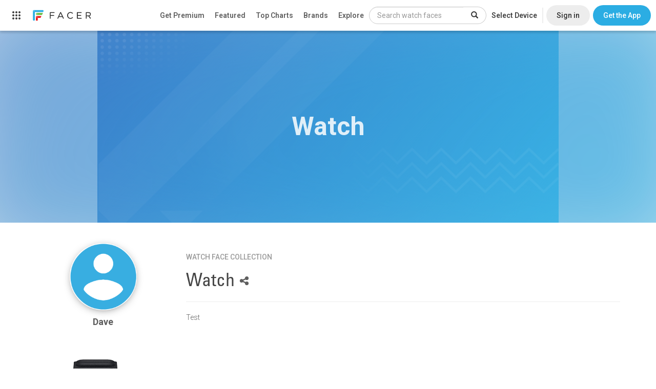

--- FILE ---
content_type: text/html; charset=utf-8
request_url: https://www.google.com/recaptcha/api2/anchor?ar=1&k=6LeY4IEfAAAAAJi2wS3bMhnS5GlPzFjQQlNeILhi&co=aHR0cHM6Ly93d3cuZmFjZXIuaW86NDQz&hl=en&v=TkacYOdEJbdB_JjX802TMer9&size=invisible&anchor-ms=20000&execute-ms=15000&cb=wbd721fuap4h
body_size: 45461
content:
<!DOCTYPE HTML><html dir="ltr" lang="en"><head><meta http-equiv="Content-Type" content="text/html; charset=UTF-8">
<meta http-equiv="X-UA-Compatible" content="IE=edge">
<title>reCAPTCHA</title>
<style type="text/css">
/* cyrillic-ext */
@font-face {
  font-family: 'Roboto';
  font-style: normal;
  font-weight: 400;
  src: url(//fonts.gstatic.com/s/roboto/v18/KFOmCnqEu92Fr1Mu72xKKTU1Kvnz.woff2) format('woff2');
  unicode-range: U+0460-052F, U+1C80-1C8A, U+20B4, U+2DE0-2DFF, U+A640-A69F, U+FE2E-FE2F;
}
/* cyrillic */
@font-face {
  font-family: 'Roboto';
  font-style: normal;
  font-weight: 400;
  src: url(//fonts.gstatic.com/s/roboto/v18/KFOmCnqEu92Fr1Mu5mxKKTU1Kvnz.woff2) format('woff2');
  unicode-range: U+0301, U+0400-045F, U+0490-0491, U+04B0-04B1, U+2116;
}
/* greek-ext */
@font-face {
  font-family: 'Roboto';
  font-style: normal;
  font-weight: 400;
  src: url(//fonts.gstatic.com/s/roboto/v18/KFOmCnqEu92Fr1Mu7mxKKTU1Kvnz.woff2) format('woff2');
  unicode-range: U+1F00-1FFF;
}
/* greek */
@font-face {
  font-family: 'Roboto';
  font-style: normal;
  font-weight: 400;
  src: url(//fonts.gstatic.com/s/roboto/v18/KFOmCnqEu92Fr1Mu4WxKKTU1Kvnz.woff2) format('woff2');
  unicode-range: U+0370-0377, U+037A-037F, U+0384-038A, U+038C, U+038E-03A1, U+03A3-03FF;
}
/* vietnamese */
@font-face {
  font-family: 'Roboto';
  font-style: normal;
  font-weight: 400;
  src: url(//fonts.gstatic.com/s/roboto/v18/KFOmCnqEu92Fr1Mu7WxKKTU1Kvnz.woff2) format('woff2');
  unicode-range: U+0102-0103, U+0110-0111, U+0128-0129, U+0168-0169, U+01A0-01A1, U+01AF-01B0, U+0300-0301, U+0303-0304, U+0308-0309, U+0323, U+0329, U+1EA0-1EF9, U+20AB;
}
/* latin-ext */
@font-face {
  font-family: 'Roboto';
  font-style: normal;
  font-weight: 400;
  src: url(//fonts.gstatic.com/s/roboto/v18/KFOmCnqEu92Fr1Mu7GxKKTU1Kvnz.woff2) format('woff2');
  unicode-range: U+0100-02BA, U+02BD-02C5, U+02C7-02CC, U+02CE-02D7, U+02DD-02FF, U+0304, U+0308, U+0329, U+1D00-1DBF, U+1E00-1E9F, U+1EF2-1EFF, U+2020, U+20A0-20AB, U+20AD-20C0, U+2113, U+2C60-2C7F, U+A720-A7FF;
}
/* latin */
@font-face {
  font-family: 'Roboto';
  font-style: normal;
  font-weight: 400;
  src: url(//fonts.gstatic.com/s/roboto/v18/KFOmCnqEu92Fr1Mu4mxKKTU1Kg.woff2) format('woff2');
  unicode-range: U+0000-00FF, U+0131, U+0152-0153, U+02BB-02BC, U+02C6, U+02DA, U+02DC, U+0304, U+0308, U+0329, U+2000-206F, U+20AC, U+2122, U+2191, U+2193, U+2212, U+2215, U+FEFF, U+FFFD;
}
/* cyrillic-ext */
@font-face {
  font-family: 'Roboto';
  font-style: normal;
  font-weight: 500;
  src: url(//fonts.gstatic.com/s/roboto/v18/KFOlCnqEu92Fr1MmEU9fCRc4AMP6lbBP.woff2) format('woff2');
  unicode-range: U+0460-052F, U+1C80-1C8A, U+20B4, U+2DE0-2DFF, U+A640-A69F, U+FE2E-FE2F;
}
/* cyrillic */
@font-face {
  font-family: 'Roboto';
  font-style: normal;
  font-weight: 500;
  src: url(//fonts.gstatic.com/s/roboto/v18/KFOlCnqEu92Fr1MmEU9fABc4AMP6lbBP.woff2) format('woff2');
  unicode-range: U+0301, U+0400-045F, U+0490-0491, U+04B0-04B1, U+2116;
}
/* greek-ext */
@font-face {
  font-family: 'Roboto';
  font-style: normal;
  font-weight: 500;
  src: url(//fonts.gstatic.com/s/roboto/v18/KFOlCnqEu92Fr1MmEU9fCBc4AMP6lbBP.woff2) format('woff2');
  unicode-range: U+1F00-1FFF;
}
/* greek */
@font-face {
  font-family: 'Roboto';
  font-style: normal;
  font-weight: 500;
  src: url(//fonts.gstatic.com/s/roboto/v18/KFOlCnqEu92Fr1MmEU9fBxc4AMP6lbBP.woff2) format('woff2');
  unicode-range: U+0370-0377, U+037A-037F, U+0384-038A, U+038C, U+038E-03A1, U+03A3-03FF;
}
/* vietnamese */
@font-face {
  font-family: 'Roboto';
  font-style: normal;
  font-weight: 500;
  src: url(//fonts.gstatic.com/s/roboto/v18/KFOlCnqEu92Fr1MmEU9fCxc4AMP6lbBP.woff2) format('woff2');
  unicode-range: U+0102-0103, U+0110-0111, U+0128-0129, U+0168-0169, U+01A0-01A1, U+01AF-01B0, U+0300-0301, U+0303-0304, U+0308-0309, U+0323, U+0329, U+1EA0-1EF9, U+20AB;
}
/* latin-ext */
@font-face {
  font-family: 'Roboto';
  font-style: normal;
  font-weight: 500;
  src: url(//fonts.gstatic.com/s/roboto/v18/KFOlCnqEu92Fr1MmEU9fChc4AMP6lbBP.woff2) format('woff2');
  unicode-range: U+0100-02BA, U+02BD-02C5, U+02C7-02CC, U+02CE-02D7, U+02DD-02FF, U+0304, U+0308, U+0329, U+1D00-1DBF, U+1E00-1E9F, U+1EF2-1EFF, U+2020, U+20A0-20AB, U+20AD-20C0, U+2113, U+2C60-2C7F, U+A720-A7FF;
}
/* latin */
@font-face {
  font-family: 'Roboto';
  font-style: normal;
  font-weight: 500;
  src: url(//fonts.gstatic.com/s/roboto/v18/KFOlCnqEu92Fr1MmEU9fBBc4AMP6lQ.woff2) format('woff2');
  unicode-range: U+0000-00FF, U+0131, U+0152-0153, U+02BB-02BC, U+02C6, U+02DA, U+02DC, U+0304, U+0308, U+0329, U+2000-206F, U+20AC, U+2122, U+2191, U+2193, U+2212, U+2215, U+FEFF, U+FFFD;
}
/* cyrillic-ext */
@font-face {
  font-family: 'Roboto';
  font-style: normal;
  font-weight: 900;
  src: url(//fonts.gstatic.com/s/roboto/v18/KFOlCnqEu92Fr1MmYUtfCRc4AMP6lbBP.woff2) format('woff2');
  unicode-range: U+0460-052F, U+1C80-1C8A, U+20B4, U+2DE0-2DFF, U+A640-A69F, U+FE2E-FE2F;
}
/* cyrillic */
@font-face {
  font-family: 'Roboto';
  font-style: normal;
  font-weight: 900;
  src: url(//fonts.gstatic.com/s/roboto/v18/KFOlCnqEu92Fr1MmYUtfABc4AMP6lbBP.woff2) format('woff2');
  unicode-range: U+0301, U+0400-045F, U+0490-0491, U+04B0-04B1, U+2116;
}
/* greek-ext */
@font-face {
  font-family: 'Roboto';
  font-style: normal;
  font-weight: 900;
  src: url(//fonts.gstatic.com/s/roboto/v18/KFOlCnqEu92Fr1MmYUtfCBc4AMP6lbBP.woff2) format('woff2');
  unicode-range: U+1F00-1FFF;
}
/* greek */
@font-face {
  font-family: 'Roboto';
  font-style: normal;
  font-weight: 900;
  src: url(//fonts.gstatic.com/s/roboto/v18/KFOlCnqEu92Fr1MmYUtfBxc4AMP6lbBP.woff2) format('woff2');
  unicode-range: U+0370-0377, U+037A-037F, U+0384-038A, U+038C, U+038E-03A1, U+03A3-03FF;
}
/* vietnamese */
@font-face {
  font-family: 'Roboto';
  font-style: normal;
  font-weight: 900;
  src: url(//fonts.gstatic.com/s/roboto/v18/KFOlCnqEu92Fr1MmYUtfCxc4AMP6lbBP.woff2) format('woff2');
  unicode-range: U+0102-0103, U+0110-0111, U+0128-0129, U+0168-0169, U+01A0-01A1, U+01AF-01B0, U+0300-0301, U+0303-0304, U+0308-0309, U+0323, U+0329, U+1EA0-1EF9, U+20AB;
}
/* latin-ext */
@font-face {
  font-family: 'Roboto';
  font-style: normal;
  font-weight: 900;
  src: url(//fonts.gstatic.com/s/roboto/v18/KFOlCnqEu92Fr1MmYUtfChc4AMP6lbBP.woff2) format('woff2');
  unicode-range: U+0100-02BA, U+02BD-02C5, U+02C7-02CC, U+02CE-02D7, U+02DD-02FF, U+0304, U+0308, U+0329, U+1D00-1DBF, U+1E00-1E9F, U+1EF2-1EFF, U+2020, U+20A0-20AB, U+20AD-20C0, U+2113, U+2C60-2C7F, U+A720-A7FF;
}
/* latin */
@font-face {
  font-family: 'Roboto';
  font-style: normal;
  font-weight: 900;
  src: url(//fonts.gstatic.com/s/roboto/v18/KFOlCnqEu92Fr1MmYUtfBBc4AMP6lQ.woff2) format('woff2');
  unicode-range: U+0000-00FF, U+0131, U+0152-0153, U+02BB-02BC, U+02C6, U+02DA, U+02DC, U+0304, U+0308, U+0329, U+2000-206F, U+20AC, U+2122, U+2191, U+2193, U+2212, U+2215, U+FEFF, U+FFFD;
}

</style>
<link rel="stylesheet" type="text/css" href="https://www.gstatic.com/recaptcha/releases/TkacYOdEJbdB_JjX802TMer9/styles__ltr.css">
<script nonce="aFj6lweAdn7eDUjWVVjQEA" type="text/javascript">window['__recaptcha_api'] = 'https://www.google.com/recaptcha/api2/';</script>
<script type="text/javascript" src="https://www.gstatic.com/recaptcha/releases/TkacYOdEJbdB_JjX802TMer9/recaptcha__en.js" nonce="aFj6lweAdn7eDUjWVVjQEA">
      
    </script></head>
<body><div id="rc-anchor-alert" class="rc-anchor-alert"></div>
<input type="hidden" id="recaptcha-token" value="[base64]">
<script type="text/javascript" nonce="aFj6lweAdn7eDUjWVVjQEA">
      recaptcha.anchor.Main.init("[\x22ainput\x22,[\x22bgdata\x22,\x22\x22,\[base64]/[base64]/[base64]/[base64]/[base64]/[base64]/[base64]/[base64]/[base64]/[base64]/[base64]/[base64]/[base64]/[base64]\\u003d\x22,\[base64]\x22,\x22MnDCnMKbw4Fqwq5pw4zCrsKGKlNbJsOYPcKpDXvDmhfDicK0wokEwpFrwrvCgVQqUGXCscKkwp3DksKgw6vClA4sFE46w5Unw5PCh11/LW3CsXfDn8O2w5rDngrCnsO2B2/CuMK9Sx7DmcOnw4cjUsOPw77Cu13DocOxDsKkZMOZwrvDtVfCncK3UMONw7zDsxlPw4BecsOEwpvDulQ/wpICwqbCnkrDozIUw47CsUPDgQ4GEMKwNCvCjWt3NsKtD3syBsKeGMK6WBfCgTvDs8ODSXlIw6lUwo4JB8Kyw5jCgMKdRlzCpMOLw6Q6w4s1wo50SwrCpcOKwooHwrfDlx/CuTPCh8OhI8KociN8UTl5w7TDsykLw53DvMK3wr7DtzRBA1fCs8OeP8KWwrZwW3oJdsKqKsODPjd/XE3DvcOnZXhEwpJIwos0BcKDw7LDjsO/GcO+w4QSRsOgwojCvWrDlCp/[base64]/Zk43G23DjsKSMcKSwr7ChEzDncKEwq7Cl8KnwrjDsis6LgbCqBbCskgGGgRkwqwzWMKgPUlaw6HCtgnDpHfCv8KnCMKIwrwgUcO/wqfCoGjDnxAew7jCmsK/Zn0owpLCskthQ8K0BnzDq8OnM8OCwpUZwoc7wr4Hw47DiAbCncK1w5c2w47CgcKLw4lKdQTCojjCrcONw7VVw7nCmWfChcOVwqrCgTxVV8KCwpR3w5c+w65ka13DpXt6cyXCusOpwp/CuGlOwrYcw5oMwrvCoMO3TMKHInPDucOOw6zDn8O9JcKeZyHDoTZIa8KDM3p6w5PDiFzDlcOJwo5uADYYw4Q1w6zCisOQwrXDicKxw7gPIMOAw4F1wonDtMO+K8KcwrEPe1TCnxzCjMO3wrzDrxcNwqxnX8OKwqXDhMKUS8Ocw4JVw5/CsFEQCzIBPHYrMlTCuMOIwrx4fnbDscOHCh7ClGJiwrHDiMKKwrrDlcK8ZTZiKgNeL18zUEjDrsOXGhQJwrHDjxXDusOCLWBZw6kJwotTwqTCr8KQw5d7cUReJMOJeSUIw6kbc8KlIAfCuMOaw6FUwrbDm8OAMsKRwp/[base64]/[base64]/T2ISZz9rUiPCgFkheU0Hw50YVAAwQMKJw7cBwqDChsOOw77DisOQHi4Ew5XCmsOlSx8Ow4/DnV4yZ8KPAGFFRS/[base64]/CtMOTFT/Dg8ONwpHDpsO4wovDkh7DqMK6w4rCrX0oIWY0SSBTAMKFK2k1TzxTASLCmTnDr2p6w63DgScHEsOXw7YkwpPDtzDDkgnDisKDwrlJOmUWZsOuVQbCisObKhPDvcOww7V2wpwBNsOPwoVIccO/[base64]/DlRDCjsKqw6rDom/CuRjCnsOMQ8OhXsKtwqwgwqQsAcKow4pTQ8KLwrAow7PDmT7DvDhWbxrDrCk5H8KZwq/DmsO/VVjCrVh1wpUMw5NzwrjCuhQEfCLDpcKJwq4gwrrDmcKFwoViUXo6wpPDpMOXwpbCrMKCw7kzG8K6w4/DscO2bsO4KsOBK0FQI8Onw4TCpS87wpPDgnYywpREw6LCqRNMccODJsK7QMO0d8OUw5wdJMOdBDTCq8OvNMK7w5wMaU/DtMK+w6HDrgnDv2sGWm9rB10Fwr3Dil7DvzvDpMOdCDfDnhfDlTrCtUzCqsOXwppJw6cFaUklwq/[base64]/DtsKQVyYYaMORemY8RxvDvmMrFC/CiFwfDcOrw5xNBSMfaTHDssKQF3VgwobDiRDDnsK6w5w8EXXDocOpOyPDqzZFX8OBFzEvw4nDhzTDhsKUw5IJw4ILPcK6eyXCv8Ovwo1XAHXDu8KkUA7DlMKqUMOQwqrCoEl9wq3Cs0VCw7cvHMO0P2zCs0rDpz/CtMKUOMO4w7cnWcOra8OcRMO2BsKbXHDCryJDcMKDZMKAegsmw4jDg8O2wporKcOmUFjDlMO6w6nCihg7L8Otwowaw5MHw4LCtDguPsKxwr1mM8Okwq81dEBTw5PDt8KvPcKuwqfDk8KxDMKIECDDlsODwpRQwr/[base64]/[base64]/w67DoB10woY8wpfDlQbCqnrCjGzDhcKiwotzOcKFHMOgw7lowr3CvEzDlsOKwobDrMO+J8OGR8OMP20SwpLCt2bCog3DlAFbw6kIwrvCicOtw5IBNMOTA8KIw7/DgsKKJcKfwpTCrwbCrUPCjhfCvWJLw7hMf8KFw5NkUFQkwpjCtllvbQfDgSrCqsOgbl5Qw5DCrDjDqnU2w5QHwpbCk8Oaw6V9ccK/[base64]/[base64]/CtDzDoD3Ds8K0wr7DmD1TwrwQw5JswpbDsMOKWilvRiPDicKsNg/[base64]/[base64]/[base64]/Dn0zDjX3CiMKIecOywpLDlMOhw6bDmMK7XghdwrQLwoLDj3UkwonDoMKNw50Iw65LwpPCosK+eDjCrmTDssOFw4UCwrcUe8KjwofCiWnDlcO6w6HDk8OYUgPDv8O6w6PDliXChsK/UGbCrG8Fw4HCjsORwoN9MsOrw6jCkURpw7Nnw5/[base64]/CpsOswqM9ZMO7wq4kw4IWw7rDvsO0FitpH1/ClMO1w4zCj0DDicOTT8K3EcOHURrDssOrQsOYXsKrRRjDlzoPdULCgMOiL8KFw4/Ch8KgIsOmw60Iw6A2w6PDiyRRRQHDgU3CmTtHPMOkbcOJf8O6M8KsAMO7wrUCw6rDvgTCt8OWZMOlwr3Cl3PCo8Osw7AFe0Qkwpcsw4TCuwvCsh3DtjoxbMOrMcKLw6l8DcKJw4ZPc3nDgGtWwpfDrxTDkWZaSSjDmsOFOsOsP8Obw7Eaw4IlSMOaLW50w5HDv8Oww4/CoMKcO0QPLMOJTsKaw4HDq8OuNsOwYMKOw5IbC8KqTsKOVcKTZMKTHcOiwp7CoChnwr54aMK3Vm0eF8OBwprDkybClyknw5TCrWPCkMKTw7rDiWvCnMOZwp7DosKYYcOfUQLDscOPC8KRUQYPdEptfCvCjmQTwqXChl/DmkXCpsKzIcOneWsCCWrCisOQw7ggGXjCvcODwqrDpMKLw6g+PsKXwpVXCcKOCMODfsOaw4/[base64]/[base64]/CqMKhDETDsDc8ZsOwecOEwrkTEljDohEXw7LCh2sHwq/CikhESMO7RsK/BkfDqsKrwr7CthvDsUsFPcO+w6bDmcKpLTXCu8KQJcOGw4MgfH/DsHYsw4XDknIWwpJQwqpdwpLCisK4wr/DrjM9wo7DhQAlBMORDBcnecOVX0UhwqM7w7Y0ARLDi0XCocKww5hZw5nCgsOXw4Z6w65twrZ2wprCscOaRMK7AR9mLCfCm8KlwpoHwoDDlMKNwoYocCAWRkMrwp4RWcOZw7J1Y8K/ag5KwpzDq8O/w4PDgXZdwowewoHCrCrDsRVdBsKcw57DjsK6wrpACiDDv3XDrsK1wpYxwr1gw7IywpwSw4hwfiDCqG5TUghVAMKESSbDmsOtBhbCp2E/ZVF0wpxbwpHCpBZawpdOBWDCvjt0wrbDpm9twrbDj0fDj3cOMMOpwr3DpUEJw6fCqWkawopOO8KaFsKsV8K6WcKZC8Kpf2NEw75yw4TDhgc7EAgdwrrCrsKoFypRwp3Dq2wPwp1vw5XDlA/ChSPCtiTDo8OoRsKLw6F5wpAww5sYL8OYwoDClnMuR8Ozfj3DjWDCnMKjcELDp2IaFlk2cMOUJhkUwqUSwpLDkHpDw4nDt8K9w7zCpCpgLcKcw47Cj8OgwqxYwqFYOGExTjvCiQLDsyPCtSHCq8KwM8O/wojDuyrDpXITw6NoXsKoJA/DqcOdwqHDi8K/[base64]/Dl8OXZl/DrCRsw57DtjNdOsOtDg4RfFjCnRTCijg6w6dvMktPwrpYYsO0fAhMw6PDuwrDmMK/[base64]/DpyoiBSlQYsKfFsK1w4QNJxvDvcK9w4DCqcKAHHLDojTChcOIOMOLICDCusKnwocmw4whwrfDuFAMwpHCvQLCvcKiwoRHNjt1w5MAwqHDrcOlXCLChBnDqcKoMMKeDElIwqbCoyfCux9cXsOEw78NQsOiIQ87w5gcI8O9eMK/JsKEUGQDwqQGwqXDsMK8wpTDhsOmwrJow5nDsMKOacOAacODM3XDoW/DjmHDiW4jw5HCksO1w48kw6vCvcKiNsKTw7Vgw4nDjcK6w6PDg8OZwr/DilfDiizDondeCsKlAsOGRFVRwpRiwolgwqfDr8OBBX/Dg0RuCMKqGS7DkxIsOMOZw4PCosK9woXCtMO/[base64]/[base64]/woQPw4dME8K4esOqw7TCscOjKMOuwpHCjmssIcOaKU3CoEE+w5rDmRnDsUViVcOQw70ow6rCrG9wMTfDpMKDw6U+IsK3w5TDvsO/VsOKw74seg/Cv2rDpQZKw6jCqEJWfcKcHEXDkgBYwqV4esKiYcK0HMKnY24TwpsNwot/w4slwoRow5zDqDwmbEU0G8Krw5c5NMKjw4PCgsObTsKFw4bCviNPLcOsM8KLfyXDkj1yw5tTw4TCsGVQRC9nw6TCglQywptOG8O5B8OqRSUPKTVkwr/CvG14wrfCokbCtHDDsMKJdHLCqH1zMcOqw5Nbw74MHsO/O1EeY8KoSMKgwrsKwoo+OQ8UXcOQw43CtsOFe8K0AzfCmsKdIMKvwpPDr8Ouw5cXw5nCmMOewqpVBDM+wrXDvsOYTWjDs8OPesOtwpkAW8OxXWF8TRPDi8Kae8KOwoXCnsO0JFvCkiLDiVnClyNub8OGD8OdwrTDrcOswrNqwpJMekRTMMOjwoNASsO5bx3DmMK2Sn/CiwQBaztFCVnDo8K9wpIZIx7Cu8K0YXzDrAnCssKew71AdMKNwr/CnsKDXcOlG0bDkMKJwp0LwojDjcKTw5PDsEfCnUwvw7sgwqgGw6HDlcKywpbDucOIaMKkasOyw7t+w6DDsMKmw5kOw6zCuBZ9FsKGGcOiQ03CkcKWAmXCssOAw5ItwpZbw7YqAcOnecKNw4U6w7fCjn/[base64]/[base64]/bSbCrsOxXSw8wpzCsMOiw5lXwqADw4/CrMO3SVM/[base64]/ej/CqDJKwrDCiS7CkCJTw7FpFsOnw4TDpBnCkcK4w6EgwonChxJhwrVPZ8OZf8K0SMKffWDDoABQKwg8E8O2DCgow5fCgEXDhsKdw7rCqcK/eCYrw5tqw4p1QWYsw4PDgR7CrMKELn7DrirCkWfChcKbEXkrCFA/wpXCm8O4JMKgwrfCqMKuF8KdVcKdTTHCscOtGgbCjsKRZ1p2w6svEws2w6gGwpUUIMOZwq88w7DCosOsw4UzK3fCiXswJ2DCpwbDosKVw6PCh8OKGMOPwq/DkVVMw5J+YMKDw5B7Zn/[base64]/w40jwpvDrSsOYMKRwq9KWsKJHEnCnTHDskwresKbHkHCmxY3K8K2KsKFw77Cqx3DhmYGwqY5w4p6w4VRw7LDusODw5rDncK8QhnDuCA1bXVQEz8YwpBFw5sOwpZWw50gBQXCoAXCn8Kpw5lHw61hw6nCvEQcw5HCsCLDgsOJw5/Cv07DrxzCq8ODKA9sBcOyw7lPwp3CgMOnwrsTwrpVw4ghY8OCwrXDscKVIXvCl8OawrA0w4rDpG4Iw6nDisKxI0EeehLCqA5wbsOddnnDv8KOwqnCpy/ChMKJw53ClsKrwpQNb8KNS8KuAcOdwqzDl0Now4VHwqXCsmELE8KeSsKafSvCnFwXJcKrwp3DhsOyMwwlJknDtUfDvX7DmFwSDcOQfsO6cW/CoFfDnQHDqCLDpcOmTcKBwonCrcKmwrspHzzDl8O/MsOewqfChsKbFsKKSi5pRk/DjMOyFsKsOVc3w5Enw7DDpSxqw4XDlcKAwoo/w4AdW38oGwlywoFhwrvChFcVc8KRw5rCon0JAwnDnAsMCMKkdcKKVCPDvcKFwpgocMOWKz96wrJgw6/[base64]/DsMKBwq9cTsOJDsKDKAnCvcOlIMKCwqIaF0kIUcKvw6MbwrdkIsOBN8K+w5nDgBPCj8KMUMOdLC/[base64]/CMK3DzHDkcOpBcKJaSEnWTQWIMOEUjfDg8Ocw458TG4+w4PColIZw6HDicOcTzokYB1PwpJVwqTCkcOfw6fCoQLCscOoVMO+w5HCuyjDnVfDpFwed8OPaHHDt8KsasKYwo5NwrvDmCHCmcKHw4A7w755wrHColN7T8KPOUokwpNIw5FDwr/[base64]/Dt8KrwqYFOUYMw7YvfXbCo8OUwp/Ci2vDlsK9XsO2CMOGw5QYXcKXT3wZMEsKVz/DlAHDnMKyd8KRw6XCrcK/Tg/[base64]/CjcOtZU4lw5LCvcOdw5UzwrcUw5XDlC5hwp7DgnNpw7jCm8OlFsKAwowFRMK8w7N8w6Izw5XDssOTw4hgAMOcw7jCgsKLw552wrDCicO/[base64]/FFTCrsKEwp3DqBzDscOpwrVww4VEcMOnbcKSw6jDksKrbEXCssOgw4zCicOuLSfCq1/CoytYwrYkwq/CiMOOUEvDkxDClsOILCfCpMOrwpMdDMK8w5Mtw6MIABgDDcKTDD/Ch8Ohwr9bw5fCoMKOw5QjKj3Dt0XClRd2w7UZwq9ANQojw6ZRYRXDvgwTwrnDkcKSSzYIwo94wpcRwpvDtUPCuzjCkMKZw47DlsK/dTlEbsKqwqTDhDHDoiAzD8OpN8O3w78LAMOewrnCn8KWwrnDqsKyDzVYTzfDvUDCvsO0wqbClwFSw6DDlMOGUF7CqMKuccOsEcOSwqPDkw/CthpicH7DtmgHwpnCgyxgJMK9F8K6Yl3Dj0TDlG4UV8OgBcOiwpbDg3Ujw4fCk8Klw6dxBlnDhnhMIDzDl0spwozDvUvCqE/CmhJ+wpgAwq/[base64]/awcbw7jCshLDoxlmwot+HHdJU2vDumnChcK/[base64]/CnAwWw4rDlkzClsKcw4xTbQZ/w73DsmtSw75UfsO+wqDCsGllwoTDj8OdI8O1JSDCtHfComVuw5tqw5VjVsO5WllnwpHCpsOQwoXDtsOtwoTDhMOJE8KHTsK7wpXClMK1woDDt8K6CMOVwpwVwoVuX8OXw7rDs8O5w4bDs8Oew7jCmCFWwr/Cl1NMDhbCii7Cnz0XwrjCpcOqW8OdwpnDuMKLw4g5f1PCkTPDrsK1wovCgR8KwqIzaMOyw6fCkMKBw63CqMKHCcOzCMOnw57DocOMw63Cix/CjWotw4zCvyHCulQBw7vCgxJ2wrjDrmtOwoTCgU7Dp2DDj8K9DsKrC8OgbcKvw5hqwr/Dmw3Dq8Kuw6kJw54PLQkTw6oFHm5rw6MAwpNww54Yw7DCucO3RcO2wpXDmMKtDMO7FXcpGMKmb0nDsUjDsynCo8KQAsOvT8OfwpYMw7LCtU/CpMKuw6HDncO6V0duwqomw7vDvsKiwqICP2wrdcKlbRLCscKhZkjDvsO9EcKddlLDkzoEQsKXwqvCty7Dv8OoQmYbwqY9wogewqMrO103woVcw5/CjkFnA8OoYsKdw5hnVUtkJBfDhEACwprDnj7CncKHZRrDt8OYN8K/w7fDm8OgWMKNDMOMHUzClcOsK3B9w6UmGMKqJcOqw4DDuiYVKXTDrhJhw61vwp1DRlM2P8K4UsKZw5RCw7pzw48BfsOUw6tzw4B8YMKKCMKcwpwmw5PCp8OOFApNRW/CnMOTwoTDtcOpw47DusK6wrV+A1rDlMO7OsOrw4/CsmthI8K/w4MRPDjCr8OewrHCmz/DgcKKbg7Diy3DtHFDRcKXAArDusKHw6gRwoXDnRwMB3IhQMOsw4ALDMK/wqwudAPDp8KIUFHClsOMw4hGwojDl8K7w7QPOnMnwrTCpXFUw5hYdAU/[base64]/[base64]/djTDksKlwoZ8w6BHwofCvzR0IH/[base64]/Dlkxkw6rCqMK/eMO+DsORfFAsFsKPTyJ0DgzCpmlvw4h6OwtcW8OJw5/[base64]/[base64]/DgsKJworCswVsBsKfwpnDtsOww4wmO8Kqw6fCscKDwr4jEsOzFA/[base64]/Ci1hFFcKaVCNXwocgwrXDrMO5FcKgwrTCgcKBw7xZw61KJsKvCGLDsMOZTMO5w5rDshnCoMOTwoYRH8OaFTLDl8OPI1t+DMOJwrrChwTDoMOrG1spwrjDqnXCrsOdwqPDosOXSQnDh8K1wrHConTDpUMCw6XDlMKiwqQ/w5VOwrzCuMKGwoXDvUTDuMKiwofDk3RKwoVkw5hvw5bCqcKyZsKBwowIGMOpDMK/TgrDn8KiwrI+w5HCsxHCvmoUeBrCvRsrwrjCkzFgMHTCrwTCk8KQY8K3wqlJewTDocKBDEQfwrDCicOEw5LCmsKQXsOiw4ZxaEvCscOwaXMgwqvDnk7CjcKYw7HDon/ClUrCvcKuR2tRaMK1w7QwFhTDpMKkwqsCBUfCrMK/QsK2KDgeKMOgfGExMMKZS8KZZHUmSsONw6TDtsKBScK+YzZYw6PDuzZWw4PClQ7CgMKVw4IlUkbCoMKVUcKJOcOEdcKZMytWw7Nsw4vCsD/[base64]/aDbDk8OAfUMYw4J/VMO4L8OqdjYdw64/H8OXw4nClsKUKR/Ci8OiPEM9w5MIWiNCfsKOwq3CtGxWKsOYw7bCusOBwqPDvwjCisO8woHDi8OIXcOrwprDvsOPasK4wqzDo8Ofw4MGYcONw6wVwpTCgjNuwoguw71CwqYPTiXCiR1kwqwWTMOaNcOaIsKYwrV/McKkA8Kbw6rCoMKaQ8OHw6rDqhs/Y3rCsCzDiEHClsK3wrR8woIFw4QLEsKxwq5sw5hoElTDlcOTwpLCvsO8wrfDr8OFwo3DqVvCncKnw6UPw6sow5LDuE3CoRHCrjoSRcOXw5Z1w4DDvwvDv0LCnTMhEX3CjV/DqWQhw6soYwTCnsOzw7nDkcOvwptoX8OQdMK7MsKCcMK8wpIhw50KD8Ozw65awp3DvFIaJsOfcsOsAsOvJkzCtcK+GQzCrMKPwqrCmVTCuF1qRcOIwrrDgzpYUFp1wp7CmcO5wqwfw4kywp3CnyQ2w7/[base64]/DjV9dwrrCslXDnh7Cm8Kyw6YZLcORNsKXw7LDnMKSb0Q4w57Dl8OQFxEwWMOTdzXDgAcVwqDCo3MBPMOLwr0PCmvDuCdiw5PDisObwrcewr5MwqXDgMO+wrxBJEvCqxRYwrtCw6XCgMOpW8Kmw6DCgsKWCiNww54tQMKhHRzDompsd2XCtMKmCUjDv8K5w5/DlTBcwo/CjMOAwqIQw4TCmsOVwoXCm8KCNcKRJktbTMK2wqULGHHCvsOkwozCvkfDusOkw7jCqsKKQH9TaxjDuzvCg8KaJAfDiSLDqwnDtsOBw5h3wqpRw5/Cs8KawpbChsKjVkTDmMKLw5d/KBEqwqIqGMOTD8KnHsKCwqR0wrnDtsODw5xvCMKUwrfDj34nwrfCksKPacKkwrVofsONY8KBGMOzbsOTw6PDi1PDpsO+LsKycSDCng/DsEctwrxYw47DhnzCv3jCtsKQVsORNRTDosObHsKUU8OwNgPChsKuwpjDl3FuKcO/[base64]/wojDnApQScKwX3s/ZMO+IQ5sXg3DmsOqwrQebkXDgk3ChljCnsOVBsOrw4k9J8ODw7jCpTzCqkDCmn7Dp8OWLxgcwrtqw53DpGTDkmYDw5cQdzMnTcOJNsOEwo3DpMOHcX3CjcK9V8O3w4cqU8KFwqcPw6HDsjgfb8KkfxNiYcOzwpBbw5LDnS/CiWI8MmnDkcKhwpUHwoLCnQTCqsKkwqVhw7tXPR/CiSJgwpDCvcKhFsOow4w/w4x3VMOXeDQIw5TCkybDn8Kdw5kNelg2dG/CqmXDsA4BwrDDjT/Cm8OMZnvCq8ONc0rCgcOYCQRJw6LDmsOawqzDoMO8L1MDaMKMw4hMaWp8wrh9P8KbbcKNw6F7fMOpADghV8OhMsOJw4PChMOVwp42ZMKXDAvCpMOrJj/[base64]/DMKfwqw1eMO8w4HCkcOwIcOwZzrChcKOCwrCvcOMGsOWw4jDrwLCvsOFw5zDhGrCmAnCuX/DryoPwp5Ww4B+ZcKgwqQ/ejN9woXDqijDqMOHR8KhB3rDj8O/w6/[base64]/CrcOwQMOlwpgWZQZaUsOLR8KMQw5nZH1ydcOqOcOndMOxwotBFCdRwpzCgcOJesO6PcO8wrXCnsK8w4rCkmbDjVhFcMOceMKFO8KvBMOoWsKNw6E0w6FPwr/DlsKwbxNCY8KEw5/[base64]/w7M3woDDuCHDg3s3w7nCh8OHQwk8cMOfwoPCj1Yyw6ZEZsOKwovDhcKMwrbCiVbChX5Eflw+WMKRGsK/YMOJK8KXwpx/wq1Lw6tVQMOJw4IMPsKAfjBhBsO0w4kpw5zCq1Q2ZSFKwpJiwrfCqjxxwp7DscO5Qx0aDcKcBUzDrDDCo8KLEsOCd0rCrkXCgcKLeMKRwphJwojCjsKMMVLCn8O4VSRJwoBuXBrDr1TDlirChEXDtUt4w6sAw7d/[base64]/JMKQccOENhNgw5/[base64]/CnVDChl1Dw7MrwpvCgAXDrhJVN8OCFVHDscKwClbDswY+fMK2w5fDj8OnVsKCMDZow7BTf8KXw4TChsOzw4vCi8K2AC4TwqjDnxorBcOOw4XChA0ZLgPDvsKOwqhFw4XDpEpKC8Oqwp7DvD/[base64]/CgcKuw6UxwoHCoMKnwpDDui99w5LDqgBcYMO1Lz9XwpvDq8Ozw7PChC9jIsOSfsO7wppsX8OAMERLwoo4fsOCw5tWw7lBw7rCtQQRw57DnsKswovDgsKxG11zUsKxPg/DnGHDuBdAwp3CpcKww7XDlGHDu8KTHy/DvMKQwo3CvsO8RCHCqnHDhFU9wqnClMKnHsK/[base64]/[base64]/SnB3acO8wpBYwpvCv8Oiw4R0XRHCqk8nw5N7w7oJw7cHw4wLw6fCm8Ovw7gmfcKUGQ7Du8K1w6RAwpnDh1TDoMK5w704E0tTw7XDt8Kew7FsVxV+w7nDlnnClMK3XsKdw7/CoXNvwolGw5xDwqTCqMO4w7V0UXzDsmjDsFDCk8KgfsK8wrtNw7vDrcOjNA3CgmvCh3HCsXjCvcOofsOqdsKjV03DosK/w6nCrcOOXMKEwqXDo8O5fcK4MMKbC8O1w6tcYMOAMcO+w67Di8OGwp8Wwq8YwqpKw55Cw6nDmsKFwovCg8KIHgsWFjsQRh18wqUGw4PDusKww77CgEPDsMOoMzJmwptxcRQAw7t9FUDDpDPDshIywoEnw60kwqMpw7UBwo7Dj1ZnccO3wrLDlC94wrLCi0DDu8KoUsK/[base64]/el/CnAvDisOyCTpdw5UIw4lgw6XDp8OmaycdQcKywrbCqArDnHrCn8OJwqPDhlNZanU3wp1dw5XCmmLCnR3Cnxpqw7TCrUHDtlbCtyzDpsOjw746w6BDLUXDgsKvwrwCw44hVMKLw5vDp8OgwpjCui8ewr/[base64]/CkMOiwrgBb8KAW1AMwqdUNEoiw5zDnMKZwr/Chw8gw59vAzk0wohaw6TCgXh2wq5NJ8KJwofCvMKIw4I9w60NAMKdwq7Dn8KPIcO7wqTDtXjDlC3Ct8OFwo3DoicZGTVvwpnDvTTDqcKxLS/CmChUw7DDuAbCuyQgw4RMwq7DvcO/woJmwoPCrhDCoMKmwogULCQqwp0/LsKrw5LChkjDgE/[base64]/Cs3cbw6zDlkHCiE4de8KNw4PCrMOgw5vDuwxALsOzOg02w7Juw6bDkwDClMKvw4Q1w4fDkMOWecO4J8KhSMK/a8ODwo0PcsKdFWcmJMKZw6fCkMOEwrXCvsK7w4LChMOeRGpmIXzCo8OaP1VkaDcrXTR8w5bCjcKKAlXClMOANUvCv1pEwog7w7vCsMKew5hZGMODwqIPQALCmMOXw4pveRXDmmNgw7XClMOow67CuTXDjFbDgcKAwrQYw4ENWTUtw4LCrw/CpMKXwqdXw4jCpcKqTcOVwrZqwoAXwrnDl1vDhsOWEFDDicOIw4DDvcKXQMKOw4lTwrYmTXwhdzt/B1vDp11RwrQIw5HDoMKnw4PDrcOKacOAwooMTMKCWcKnwobCvEcIMwLCsCfDlWTDtsOiw5HDkMOKw4p7wowAJirDri7CkG3CsivCoMOPw4F7McKcwq1gOsKUJsKpP8Oaw6bCv8K9w6IPwqxJwoXDtDYow4wcwp7DkB55ecOvfMOMw4fDlsKAdhE/wo/DqCdDXzFOImvDn8K4SsKcTgUcY8ONccKvwq/Dt8Obw6TCjcKLRjbCjsOaBsKyw6DCgcOYJkHDl0gyw43CksKJQw/CnMOqwoPChk/CssOITcObCsOcfsKBw47CqsOeAcOAwqFzw75nP8Oyw4Z+wrUwTwlqw7xdw4PDlcKHwpUlw5/CpsODwqMCw7zCo3jCkcO0w43DgnYPTcKOw6XDg2NHw4x7T8O3w6YVFcKuA3cpw7UCYsOKEBRbw5cWw6Rew7Neax9+EgfDr8OYXQXCgConw7/Cj8K9w6fDs1zDmGTCnsO9w6F/w4fDnkV5HsOHw5cPw5/CmTzDgwPDrMOKw5XDmjfCqsO+w4DDhnfDjMK6wqnCnMKow6DDrBkUA8Onw5QbwqLCosO7W2XCn8OoV2PDuB7DnBskwq/DrBrDq2/DscKPIB3Ci8KYw71hecKLSS0wJlTDkV8sw75WKRzDj2zDq8Oyw7J3wpRZw7JNEMKAwrxBNsO6wpIgLWU8w5DDkcK6PMKSUmQgwotNGsKMwo5IYh1cw4LDl8Kiw7kwUmHDnsOaHcOGwpTCm8KKw6LDkT/Ct8OkRiTDqXHCv2/[base64]/[base64]/[base64]/[base64]/[base64]/fwVsCMKtw63DgMOcJxlEYQwPwq3Drg\\u003d\\u003d\x22],null,[\x22conf\x22,null,\x226LeY4IEfAAAAAJi2wS3bMhnS5GlPzFjQQlNeILhi\x22,0,null,null,null,0,[21,125,63,73,95,87,41,43,42,83,102,105,109,121],[7668936,748],0,null,null,null,null,0,null,0,null,700,1,null,0,\[base64]/tzcYADoGZWF6dTZkEg4Iiv2INxgAOgVNZklJNBoZCAMSFR0U8JfjNw7/vqUGGcSdCRmc4owCGQ\\u003d\\u003d\x22,0,0,null,null,1,null,0,1],\x22https://www.facer.io:443\x22,null,[3,1,1],null,null,null,1,3600,[\x22https://www.google.com/intl/en/policies/privacy/\x22,\x22https://www.google.com/intl/en/policies/terms/\x22],\x22npoma3L1jqIB240LxFhlgb9wayR8v7Dn+JgcAOt7Bxw\\u003d\x22,1,0,null,1,1764235385053,0,0,[167],null,[177,131],\x22RC-2mhcibF6WJ6Agw\x22,null,null,null,null,null,\x220dAFcWeA7kPkVoklC64X45HINaFTje5ahPXnuLx3r1V2imyGvmQ6xUV5hR4azYGnBEMJjRAonnw0LRUefUY2RhhHu3dABrLPjjHA\x22,1764318185003]");
    </script></body></html>

--- FILE ---
content_type: image/svg+xml
request_url: https://www.facer.io/img/footer/social/social_ic_01.svg
body_size: 1282
content:
<svg width="41" height="41" viewBox="0 0 41 41" fill="none" xmlns="http://www.w3.org/2000/svg">
<g clip-path="url(#clip0_1645_1390)">
<path d="M20.1437 40.4412C31.1911 40.4412 40.1468 31.4855 40.1468 20.4381C40.1468 9.39074 31.1911 0.435059 20.1437 0.435059C9.09631 0.435059 0.140625 9.39074 0.140625 20.4381C0.140625 31.4855 9.09631 40.4412 20.1437 40.4412Z" fill="white" fill-opacity="0.75"/>
<path d="M20.1436 12.7118C22.6594 12.7118 22.9554 12.7241 23.9481 12.7673C24.8669 12.8105 25.3664 12.9646 25.6993 13.0941C26.1371 13.2668 26.4516 13.4703 26.7846 13.7971C27.1114 14.1239 27.321 14.4383 27.4875 14.8823C27.617 15.2153 27.7712 15.7147 27.8143 16.6335C27.8575 17.6263 27.8698 17.9222 27.8698 20.438C27.8698 22.9538 27.8575 23.2498 27.8143 24.2426C27.7712 25.1613 27.617 25.6608 27.4875 25.9938C27.3149 26.4316 27.1114 26.746 26.7846 27.079C26.4578 27.412 26.1433 27.6155 25.6993 27.7819C25.3664 27.9114 24.8669 28.0656 23.9481 28.1088C22.9554 28.1519 22.6594 28.1643 20.1436 28.1643C17.6278 28.1643 17.3318 28.1519 16.3391 28.1088C15.4203 28.0656 14.9208 27.9114 14.5879 27.7819C14.1501 27.6093 13.8356 27.4058 13.5026 27.079C13.1758 26.7522 12.9662 26.4377 12.7997 25.9938C12.6702 25.6608 12.516 25.1613 12.4729 24.2426C12.4297 23.2498 12.4174 22.9538 12.4174 20.438C12.4174 17.9222 12.4297 17.6263 12.4729 16.6335C12.516 15.7147 12.6702 15.2153 12.7997 14.8823C12.9723 14.4445 13.1758 14.13 13.5026 13.7971C13.8294 13.4703 14.1439 13.2606 14.5879 13.0941C14.9208 12.9646 15.4203 12.8105 16.3391 12.7673C17.3318 12.7241 17.6278 12.7118 20.1436 12.7118ZM20.1436 11.0161C17.5846 11.0161 17.264 11.0284 16.2589 11.0716C15.2538 11.1148 14.5694 11.2751 13.9713 11.5094C13.3546 11.7499 12.8243 12.0705 12.3002 12.5947C11.7761 13.1188 11.4555 13.6429 11.215 14.2657C10.9807 14.8638 10.8203 15.5483 10.7772 16.5533C10.734 17.5584 10.7217 17.8791 10.7217 20.438C10.7217 22.997 10.734 23.3176 10.7772 24.3227C10.8203 25.3278 10.9807 26.0123 11.215 26.6104C11.4555 27.227 11.7761 27.7573 12.3002 28.2814C12.8243 28.8055 13.3485 29.1262 13.9713 29.3667C14.5694 29.601 15.2538 29.7613 16.2589 29.8045C17.264 29.8476 17.5846 29.86 20.1436 29.86C22.7026 29.86 23.0232 29.8476 24.0283 29.8045C25.0334 29.7613 25.7178 29.601 26.3159 29.3667C26.9387 29.1262 27.4629 28.8055 27.987 28.2814C28.5111 27.7573 28.8317 27.2332 29.0722 26.6104C29.3065 26.0123 29.4669 25.3278 29.51 24.3227C29.5532 23.3176 29.5655 22.997 29.5655 20.438C29.5655 17.8791 29.5532 17.5584 29.51 16.5533C29.4669 15.5483 29.3065 14.8638 29.0722 14.2657C28.8317 13.6491 28.5111 13.1188 27.987 12.5947C27.4629 12.0705 26.9387 11.7499 26.3159 11.5094C25.7178 11.2751 25.0334 11.1148 24.0283 11.0716C23.0232 11.0284 22.7026 11.0161 20.1436 11.0161Z" fill="black"/>
<path d="M20.1432 15.5977C17.4732 15.5977 15.3027 17.762 15.3027 20.4381C15.3027 23.1142 17.4671 25.2786 20.1432 25.2786C22.8193 25.2786 24.9836 23.1142 24.9836 20.4381C24.9836 17.762 22.8193 15.5977 20.1432 15.5977ZM20.1432 23.5767C18.4105 23.5767 17.0046 22.1708 17.0046 20.4381C17.0046 18.7054 18.4105 17.2995 20.1432 17.2995C21.8759 17.2995 23.2818 18.7054 23.2818 20.4381C23.2818 22.1708 21.8759 23.5767 20.1432 23.5767Z" fill="black"/>
<path d="M26.3037 15.4065C26.3037 16.0293 25.7981 16.5349 25.1753 16.5349C24.5525 16.5349 24.0469 16.0293 24.0469 15.4065C24.0469 14.7837 24.5525 14.2781 25.1753 14.2781C25.7981 14.2781 26.3037 14.7837 26.3037 15.4065Z" fill="black"/>
</g>
<defs>
<clipPath id="clip0_1645_1390">
<rect width="40" height="40" fill="white" transform="translate(0.140625 0.435059)"/>
</clipPath>
</defs>
</svg>


--- FILE ---
content_type: text/plain
request_url: https://cdn.facer.io/original/6dfb4ae08097ab631efbd7fa4fbed388_watchface-CwfJ4LDEZC.webp
body_size: 17789
content:
RIFF$F  WEBPVP8 F  � �*H�>Q$�E#�!�%�8��p�� 3%�x� N��?���ϖG�~O/���X�����3���o��Ŀ4����,�s���'�ٟu�ޠ?��u���X�7�;������?�B?���'����~�����/��7�?�ڿ������>����������H��������v������/=��O���_k~����w���?��~?��o����?�_�~g|�3������ڿ�_�^�;��[�ُ�����g�_��O�϶�{��o������������[������y~�'�����?�?�~Y}A�k�g�����Or�C���9���������{�E���'���_z��������S����gAm6�M��i��m6�M��i�َ &_/�����y��q�/�0�}�mY�#	��:mp-���a�0oF��3��i��M�l6gn�#���U����O*���
�[�ӻ;/[���~s����G�w�T�CZPÍ9׍�c�g�E������p�co�I�<z#�׏f\j��5��W���$�i��--8�|[r=ݎV5l�#�9~=K���gatF��=ҹvh"279�Z�;;-�Ӆ
����QwG�!6�ݹ��c�@�hgdV���oi8GL���y|H|�H���6	��86DȲt�^鿊!�z�X����F�b��S��y���]K���H�:�.˽{�@(���ܑ��,9F!�۪PJ��y��:Z�5��6�v:�{����Y�.��	|�@�S���^�
�@�r�Ʒ�BRj>��!�
�챎Q��I�0�&�Ŀ9/�ږ�7�ud�����3ڝ@}��DY�B�w1�i�<Ю= F�ff���ШC�u���}�X�x'S�)_���,���dx�g3�Ĩ%A��a�7��+�y�fP`^qU��%	��lz�{�b^����e3	�Q�x9�/ߑ��邲���!��4-g'&� �}�	iD�ۍOF��a����
H�v۱���D��X�AQ�G�Y�:���k�3m�O,�=j��'*Ի�/$wB�]����SyR�����2��.r���5�����U��P&4N��$��!���~-��r�PD�9/�f�f�5]`�}~�-�ev!�FG�K#VY�!Jx���k�����~J~7:�[�Q�bCT
O�({��`�w|M�"��l���/1p���h����Y��ǁA_օ��:0���A`��\7�h��/��b�N�
�G�@Z�W�ZtjG��%g�}qIҩKBg�)t�Ǒ��UQ��.�yļ�cKs���5�s%V@g���j���Kip ��	�E�C���m�Ӫ��ŵ�Z	ѥe�x�EM~g���n�}�a�Q��J�z�Ш�,��a���k���M�����E�l2md�ߘ'9�1� �DK�B��&�	AW��.��wyy
��0�����vf@܉�hh�J�� �{gx���e�TP1R<�`����N��A�84~��ñ_�)h8���z��n���ǶqZ�Rn��Q@
��h �3u�i���N��D��F���b�ٚw�k�p�fi)7�	~��v|�XcQ�MbG�0��z�Qf-��n����BiA�<H�~��!�j�}�.�1�EY��?�������x��H�7�k�O�(�B`$n�&���!����x����\�MCN��"7���ůy�s��A�㛙T���,|$ě	��K�j%�[5��^#���H
�6�V-�{��6zâ�˕'*~όܣ��j[�r�"f��S3z�j�7��=�/���y�S!^�J�z*���Z|
" ���	���&�Yz�ă�ܮ��X���(�����{`c��D�������2L���]� �SJ�m�[�����R�z:׸D��呼�	�AJ�t~U��ax�&zi�� ��w�iJ����-0t۸�_7�f�GHh�|�~Uo[m�ͷ+Q�	Z�3�*:X(����Ś[�G Z�	#����7����-#��gc$�ƣ�g ̈P�7x�m6�M��i��&�a��l6��`  ��_  ��v����٘���S���i��j�?Y�Σtk��Tp��Dd�DI�}��7+����%��S��/���Z3��s�d�kB�s�����1��.��8O(��Hlx����(���G�w�d`;��$���� T����:�cO-|4�8�[K:�V�d�Y�?�a>���2uk�0��#����kq��+�A��	��PYH��$�����z�n2/�i�g��]�.]Ȳl��5K���AJ(l��Oږ�ب�R��'�X̕4���J"kϟ�BI��	!K7����)h�!+Ï���D���]��B�ZL���������G��sW���tH3���"���R7!��R��'��\ބ�����(S*.t9$W:��.c�[i���9�Ύ�C�����ȏ/�&07��;�i2��:K����Z��Ei�hX��A�Bf�6b�BTH˦B��*\`�cA���RG�i��s{��G�xz��Q }���:,}2J) ,���Q)"�d���KIO���oJ���B4x#�~���v�5}vy
�SzuO�5,�3��b�[�M�BFVqA�&�D�_4��1�N
�Tl��b�� hS��Mn����e��������(��B7�ݝ)�����Ÿ��t���ν�����%���ϝ���`:���z���V��r�����mT�q�>�Yz����6)h����}�4��y������:�P���%�`Y}O�H4&�QK<�8{5�
����p'*EL�ί���߈�Z�-����K+[!&{�<����}�f ,�D^�*$@�SީL�7#�d@�޽�d���5;$U�F�?��F��A#���t7 g��v�C�}�:�}#u�#Y�L~N/�E�
ݔ͖C�f)m�I��N�8��?ݴ�m�h���+�\���Ɵx'�N��l>�Hz���e^�dX��-XFu�D�z��5���&�6��Q^Gq:6�9���P<g�u�no�I��4��/�2.�V{;�zG#k(r͕��q�۰�'����l�q_�c��)5�N�[r��Zić+�ve�.�˲����yP��怟	1��&I��5�?ʆ�M����꺱�� $��N?0� DZ�Ǜ?��J�绨��~Dǆi���)�d��x�+GL��i��ת��]�����K}�P����U�7��H+�;��s?E������ԫX$��u��-
(�4-��0��P�`��ㅴt��8j5E$�=R���c��Z$��=�
7. ���0�%�l�?fU0�[`(z�\mvlJ�n'>T��YT��-D�;9rs��r\�m��������3�@ �d>59���i���Ql[�*���Ŝc#�9͎�j�ǼM�E�6B�A��i�(��h=�_��*)gϕQ4���>��L5���#��#L#�VM��p�)��X K�1�z��<�я�ؾ��֜f('�<�6�o�'���r�Ʒ�Ή,�vX�kF�0i�d�5����W���sM��}�Y���d�����(�	Xy#O�7�l��7�]䢟X/�8�W@�/q��n(���P�\��1��@n��G��<�������NG)�ݲ�%씳���>�� h��Wrܔ�14����TF���Pr���D �`,zm��q�Z�[w�S_�
��B-5w݊E�Fׁ{�q\%�^���;�)?�/�cp�ۊ�0��c�ˤ�a�7z�@y\�<8�ޕ��]DT�VxA���n>k8�-��L���n�`I��Ҥ,�G��v�$r � $f�0��%��:߲��d�2�) z)�09�V^��8�(�,��f�&ɪz�U����O"��q�ձ�3�U�����o������Cәy�p(����2ԫ�p,�t����X
��*�2��Ϋ��[`�N��oNǼfJH�W>ZP��OD��Y�.��b�!���&�t����������V�����b���M��!A�&y��C��i���J�SW�t	������	VO���]�M	zH�t���^�]�`�ޚ���B`�����y��Z�Ԣ)1��Bu�d�C�1�)��[y��~���l��U�@���� �e�!��MN<�(����r��˗/��a����,�����}��Io�:a��2m)��Q�aG*(Ug����zN~7	a�]C��� ��Ɓ���[b"�o�pwrKs�`��n�t�AG}���=��m������1�,E���x;ݔY��?��[��ܴ��@��s��3���:oq{� AJu��Б/p��_�j
��<N�k��#�+��-%6p�SD����u/�g�+)O[n�'�4�o�΢s�&����^�t�3�e���q�{�����I�b������n�,�2�΅�ޞ&�YV�_?z�4F2�o~��Z�a���s0W�V� �:S{�c�'p�	��\*�zF�g��e��(t���'�k��p>���8�:�I!{=A��S
� ��rx[�N�le�g� "\�+��v:.��/l�EB�&{n`!�b��AbI��CT�B|O��Q\�e� MmR\�T!�����7eT q��?6�E��7��lBH������2�AWx�z�>�x=�{ӐFvI{�f�o��iL�v�x�L� �0�s�����d!>:���������5] B�N�2�}��ӫ�δxe>�J$/��
D�7	�7TM�H��)S�0�k�М���@fVM����41���u|��5GX��{&�+�P�}qBQT���������pÞȿn���2ρl�~1�#�/I��zVL��qE�&��	��K�0h�2r�oQ/���HH��ΐC� f�����|�QS��`\���2�?|�-��כ��߷'�M�w�&1ؐ`^�Yp�
��D0���ϟ�WCk���T�/���Ij)�~&���?V\?����>j�㩣�6�8�l�6H�od���PK����XL,P�;�<W� ��0t�����?�i\(t�q����͇�U������$;�=����#lӋ�{cu���P���Aq1�9_kX�����f���D�ff�	p�FQ�O�/K�>�����B��� ��D�?�����N�9�&챌4�#���;�Mg�E�O��w�J`�צ�.Ym�g�ht�
�HU�g���Zz����aZ}�x�t��c2���5�5��p������2溷��	�25��g�r�Aܕ��[�lI��n'/�@���HKE�؟�CN2!v�]��X`E��	������[���ϓ�N��V�e�F��l#�+w��H�X1]`#)�z�k:��,�L�<�HvO�ɻ��S(���J5'����5i��llj��D�\6�qO� ���}�#�g��_:���	�ܗ�	�ϗU���;Ի��}�	�  ��rs�k)��RL��q�k>k8-��ڐ/5GT @|�A�#�b:�%T�D�)��R.�Q�/�V� ���,�ls����9ʮB��ٲ~;c�l[%|���k�J���
���b԰�\v�wU���=W[�4	XK�W̃�����@�B�I�g6L�$x� dpR�Љu�H�� O��s�J��83��ʰm �ķY�co�$�T!U@Hq���X�J�I�LdZB2�o�m4\��|P�t����"��I'�L}O� ��|I��o�O�H]�؆�q4�>����ȍ�n
0*�9��o�ܲ 'f�s�����Pl�K8�F=m�&���V�ބp��bKo�u�'���hZo$��*Ş�m�����U)rdc���U�"#&�ɡ8T�#���*T��%J���_��-�?U!�IǦdz��L�A���]S��
e�a{��o^��ċv:����[%��[0}"mU�l�ɫ�������q��$��\e�XB�g��C�4��$°>_/LCC�GW�V���h�m���9�c�����{F�7b�ʤ8�g��ZB�Z=�᭪Bąފ�qWޭ&�Ba��$g{�%�<�� c�0Z�%���Vm��n�ױ�.d�����ԞXw��fÛ�Q���hnFt�I$�%�������˖��j�͓d���h�@��$G#I:�T]
O2D�K�洳�b�"(����!m;pbR��JG��l(��Sg�K9��Eݯ�m�#���ȵ�$��3�«W,EV]�Fʣ�]L�H4<I�[Fo�e�� �����Zޙ����� �*��{��~���JQ`��_�2�r
k������>A��6(1�m�7m�B9�	b؆��gO�iL�ܲ�Î0�za�[�I�_�ƍH��{堂Vd#WP��i����㈡mY2�4&���LL�����9��<�bˎv��'lG��p�����*ŋG������\
�Oy��I�iEP�Q�����43�=J0�Fz��m�%ɟ��9a�ރL�T�V�.�
Dc�N�O�QX.D�+D�Ԡ�&�	�8����K�89�/�&���@�<r*��;����"��q^2.�0TN��4�!&h����G���
Xݪ3������Q%�&�%�eő$T!),�?o�hs(�S��?Ì���=��X۶+�&襮2�P_`�7I�=R�~^�I�b�Jr��'�Zx�Mv ��^��5��������5i�g-5�����X�-I2��J��K�4�~��
��/^$D��\81{*8� �O5����>8�
�~�[+&��b�\��R�2Å�7�g��0���@R��pRc�4;��R���z?����)�1�����>�Ap��љ�x4�]�P`��M��A�(;����Z����4�,>Vn�������u,��S������@��FAg��aQ���4y#=<q�]��
�^<����kM��r�+����8}�^L��
�2g�f��eSB4���G�ǿW��S������sX����ŀ��lc���oZ�D��}���|bi��eΓ��b��!��	���E������i��})		[}������g럂0�FFw�zWߙ���;���^��?"�·�;%Ń����?s������o��5A����xVb�.2c+�6�˝T�;�)H_J*@������y��:��I��Y����DV�%D�7��wi���@!��krn�C��+�@Y���)."גg��R|��Z�F/|U&N�[r49i�7T�QOl�b��t��":OG�*w�y��5v���2@�K��`n���0�S=S��n����s#.x���l�v�:������Rl��a�@��^zT��T�����"�ܓ��`�ĩ�|�Vh�
�㻊��<����vG�� ��58����P�@�Vyi*":�^u]��6����HԾ\yiy~�D�s�0T�Ώ�q�j��=�?ɉK*��և�z-iL���d�/�eH����zE�f�m���W�а�퍪�� �-+�M�>� N�I�d����L�!|�r�u���#W��6�F�v�.�D��,Y�=����:Q� IHީ��j����쏾-f��{�{J=��j����9V�����i���e��"�M!Vd�𐻆	O9OU�+������ j��<��N]o���Ѧ��2�ڡb�\i�|��am�g�� �;w �>���|��>Ye�O����~���c3+Ƣ�@���h+Z�|t�oפr��{�:D��r��4�"�p^d7cպ�V6u0�U8q�Ȑ�� ���:bjrQ:���Ub%��f7��>n16���x��@MĜ]�z����c��+�N버��-��傍��F?;�:�6d���$�,�bV��t��/�q{����[}�$9�6@�Bퟌ���V�t� \ƶ��7J�S1��J6�8�`����gt�Ld�G�FJ?6��*:{�k����.G�|ߖ ��v�o�B����:S]��A]vse;i����[W����gz�_=vd~FT�;�taᩐ,��7�j�q^����'d� �Tl��>hD��i��,9EՐp&���3�-�����K�o�6�+����L7�� �C����v&�x�������@^O�5�>��B�׶��P(�y��`�
�2���h�!}��.
�-R
�mr:8�qfV�� "�|�O��i���B��Uڳ�j��(��C�J�4��W��9f}�">8�O�꼸�a_;�:h��"��g��L���u-��f�b�O�ځ4W�(�Z��c���6ߠx�3��di:�;�"��ȡԴ����l�fV�X����/��u��pe@r��j$Yx	sr�*���T���x��nǓ����-�!>6#�T�FwGW��N(�۔Ș�#7J�g���Z�T���=\.���c|�]��]Cgw��S�e�ӏrL/��W_%t��B��� �23{P5KW��D����?5�!2�e#3�� ��އ��\ԋ��?�&y�تh6����������`�-�/�&j��(�0������6������V1��7�⋗�8���6� �F� ��:`=���ZW�	�ǯ�$��55�W7i��� _"����	g:��-t���Q��5�կ�-�]��NH��QY�č�S�ޖ_�d�KZ��,�WW�{�����gH*��Y�8�u����P��\\��7��X���xasXc�ʺ[�����0vN��0țg�Ī%�:�_�ސM��H��v�գ��!´�}Rj�e�8��Eg#LeL}˹
�^�Y�����'E�C�����������co	EԀ��Y?�BpB)=�6�Q���q�;��<���J�࠷�v�kϏ�㬧�O��3`�B�R�;����!��ߣ�C }��������ʭ�feR-��!o8��|c8���>>����l�a��p��q�Q�Z��Ϩ{���<��aE���k~˂�QO,��#d�>tɱ�G��}��bR�t>!��Q���#��xh����g���	�l������c�]�Q]h�V����\�+\�xp�>�J�����(�ZFe��W��^}����/�����%%��N>l��d If�b?����?���x8*��z�ͪ��w�;Q\N*R[����L	��f'�穡�FW�� ���>x�0�T�M�U�Ϊe��d���>5�Px^;T��������lQR�>��?ưF�9x���N�ym��z>�(�}��/��cћF}�y�{XY��A�Vrȱч��]�9��L�Io`�;�Ƣ[]nd�h�\���o�4�\��~�f���\��zM�� GG����{�~�?��v�C�%[��C�n����O�q/�~8���rsU�.�P��F�a�|G��V�_�ÑT�h�s�?d��+=]C�ց+����\>��) r�Ĺ��'�&��^~J�� ���kX�ҒD~{j|vS�R�źB�XȧrD�ׂK�A�ל�=V�3e�+΅OŐ��z�T��1u��b�`�C�%�Z�8wi\��s�H�:o�58"���;�{X�ц)��U:����c�in �`;��KH� �#������V^D+�0�~��[6QU��˶�wdl|.�8L+�5B��d��K�tȐ����-j�ٟA��*������z*X�ф��ona��2�������f���[�gVo�l�_x����{/�d%�n��]N.f+��k�	_�o	��dEW��Յ�t/��e��&�-9eI<f��<ܲ;�%�~1p�]���䘆lS�(<�D��DىX��X�� ��&OS�瞯<�El�}��Z�=���������9
:X����\)!�S� n��&<�P� s\sViZ	9�]ε�A}7f�`���F�ϊ̝�L� }��2S��.
w%U����J�&��)�K��5�|)
�f�kgn�4���P�)�IIo�v�o?�k��~<_H]�G'�y��>���!�����ښ�b��+VA䉼�.�(Y{�����Z�D�F/��/�Ez��]9�������zQ��l�;"��Dɐ�V���o�O�Hd�6�6R&Y�!��iEf�S�zc���޵
T�,[���"B�%���U�+��tT���	&����K�,�:��	I�����R3����6>��Ⱦ;f>Q����w���3o�'l��:C9��Ur�!��'o���݄֗c��M2�a^i� ��������l�jT���:��#~6B�t�d�@6B�)�&{o�j��;I(�:5Hs�F#
�©����ǭ�t���S[o�aݑ/5fy��`�MQ�[{5�L�r1��B�]��Éh�����RNF\��S�[�x���C�j����RQ_/S[�9�iwZ�ol-�������F?�4�ѫ|��昒�����m!�o;�A����vd1� &�#Q��ݗ ���+�7�PIx�ˋ��ឈ���)�ow�Dؓ�i��@�tl,=��ʺ!Js��\�9�B�R�լ����D3H�}�R�8���mj�uF��1��>�y��(5�I��`��;H��ҋ�bg<��D�<`�16�BiwZ�4��&���;��Ų��׀%�Y��4�P�M�ņ?�VE��i�L@)�o��u���!��{FNi�u2���DLi�ZIG�.D^Iԟ7�*x	�pH0��!uM��,����t:���	ж�_�L���k�3����g��Y`�-�_	�[������C��,'���[����:\A�����(�݀f�β �}�pl�xG�/�B)r�?�N��:
��N��/Ax��O�23q8L7�ŷ��)����lxy���׵�UfFT"�Y	 ������� �-�c*RQ5��l`�F�2 ��$�+i��?.�{E=���s阝w0�0�dn���&f���0�f���p��Ob	���(�}������!��ȁ$S¢rt5�z������3ǐ�� t�}#����𓜣?�f@�:�
�1㑖\Sy�t����i��������ݵ�A9�sZ���e�%��j%�S4)a����+K��D�VͻC���#>[hJ���5Ğs��4D+�q�+��X�%zN�2݉���hr���sY3�� GEV*�~�f���Ao��Dg�UAv�,񔶰ϗ\�ˊn�e��*��h�3�#h9/,���'X���OWɼS�R=��S~��-2{Z&/�w�f��m�x��������0,;�n��d�㔎Ȣ�yuV��u��RO��Y�D��	�JuS;X���k�rہ��c[U�#%��t@vm����Y��@�Ϝ��m�x� x�gF��@��B�.Oj��)�gi�D��L�-FY��{�Uia��hOJڔ��/�2�{=ePa[�>`g��E|��T�(uL�W!��v$q�c��R�����b&E�B�ػ��|{���6ku(��V3�0hh��uuO'��k��q�Z�G=Y�L �A�Oá�����b4y��u�!+�	o
$(����U���X�T�oIU �����+�T8#¬��#��mE���iېT,��/.edGbm��i����� ��p�`i�_! ��<\هa��e�5�	s�g�b죘[���
�(��n�����Vś�(���В�9���h�`�d؆���$�:i�
ݸ��6�vX3�
�3����Ζt1'EOj�5x�6�0�m^T��vP;oû��� P�G۹��7��r�!V
Y됐b���?*�ڏ	�&��ya���n��:J|_��1^Z)�Qŉ�̬��Je�e&�]�:`��$�:-���m��;�(�>�+5��%��}jh
�r���,w_Pf��c�b뷬��30p]?v�e]�}e��W�s���b6̈%�z*���F�49eAy�f�*{��zTW,��\�y��y
��4���=��Vݹ�(B4��R�㟙�|��q�kFS='��.�Y�1Xjm���}\��/~���:�8($��|���-a��/���&
cs���T��|/������G��n�(j��R3�D�>1{d��[���X۴�^K��fP�5up ��Kx_{���/�����?S]���D�B���,�6`�},�%�%� �?��1K���i.��_
k�.��0�#��+z�Q�gT�]�w P;>>�= ��i����/�K�=1��O���(x1�����'3�>�l�-���~Z�N#ϧ������]�1�J/|@�6{���`�e���e�~��+����nb�$�>ˁk��åw��[7&S?�G�;�1�;�h#��8�lhi�ɑ	d�ٺHu�?�5��HV���!!{,8����)V���r�ʃ�9{��p��ҢvW��,<+2!.��_�@�� �k��T��4�f�7�g��a�}�Y���-��֪���AUD��:0�K��j^���c1/0�ʌ�ic�cZLwi�:�-�e,K؛<tً����sM�hiLpȝ�Ĝ܉���,ۋ������KR�bzQ�ΐ���6�H�^�Wh��Ia)9i�3����@��}��J�.cRK��/�+͍����ħ�T*:���>�X	=�}8��[��,�%"�_N�ؑ��H0e$ď�y"���w�-5ތ'�{ڐ�Y��d�T�1� ��ަMJ�Mp1tJX��/�f;���P��#~f��R"gC��Q�ρ h���n0��'��m$�e�Z�m���;.X��	��_E0��m<�-�hvt����2���479�B}�i:��g
����C�H+�uq���r�O�)S�"o��>��K��;�GI�U$S\�#��;M�A �3��곩=ǔ^)���{l\��[RL�iL�gGg��J��Fh;�|B��GVU2�Fa��SVٟ4	?���#/q���{��bS������	�v����"�/(��Hr�&�t��G$-�\UH��5+�?d�`�#����AD�=h";՗�udY���ȇCZDԇʂ�K֬����;"ֲN�P�A|"&�W:r�콭��
]��G�mW��>����s��_g󌗤Ǌ�Lw�#2lv(�=plBIiL����C���7��s�-�Ǜ��q�2���,�d�v���$H��&��w�([cRS(��_%�FA��t�UW�� ���&7#Ul��>����V["���_N魅�K�r����^sv�A�xݾ�|���ǳ��_p�ݏrt�����0jѪȹ|C�n?��x!ȵ���5�C�e1�hU��/W�\�
��x �ԥ��0o���:�x�#S�{�#�H�ꉾ0h�]z�V�^���h
g_��-��h�.p�LM�Iq���eṥ�m�#�A��a��FN�t��3>8ʦM b)z����B���Q��t�}���
}j�h�u�H:�����Y����w�}bm�<��A>>� ���C�W
Y=Ab���)��6\�S�;�$�_	y���*cQ�-����h��|7��Nx�6|��(MeR5v4g=ot��b#te��m2@	(���rZ�MUMbt{��Җ�Qph�Ѿb��Y%ʱA����Hk�^R#Ŧ����-�_��F6V��~₧��;I��$-g�$	�_ZN�1c��~Xs֬�9�!?a�SL���� ����������_��%�	�_�x`���D��f"G��PZ��U��ks�}��or��R��f`���O�C�7��4s��A<����U�%�s"��lD�Xl�j�2m����a�����6佰��"�Fo28���7Ϗ�;Ws�O�\�1�E�@��v��TV����uܯM�=ψ1 ��,��A�b'�����;%���\�a��v���mv��R4�[<�.A�7�o%�ɇ�̍��D5y���� ?C`A���k���{GHo�����Ŝ�._TTԨ���s,=!�$�ag�y�|���<
;c<�/i/(l�9�d��*K��>ZjR/�ol�d�5j	MM�j�t1�oK���kx7$��q�Q��o��M#��9�|~vW#_�d)�ɽ�Lx���ɢ�
ơ6P����g�-�_jZ�W��m51Ϋ�t�뒾cL$�vV�|6�nu7�L�����f��?��W��;u�/�,PP�^�#ۂ5"��;�:�YM�Y8ؓ�7V<�!���3()����γ�mRvF5�<F������X2�9�i�7L<kOcЌ�n��<	T^N<�s���_b㳎u�2���Ed����Gq�?�A뼋'��W0��p�� ���;��>aXXڡ��џ�v;�2�N�]A�^N�^�J���SP}���0����+pBV�z�"/�?���䗍��
8.d'�F�bUG��	��N��DpNLn5�st����ks�k��" BI]��f2�W���"��W��qY���sA�\z?"q�V�=���l��I8�6��5�0d�ᛸ^�=I�@��0�s��ɼC�>)��3�G��6��X!en��<�sCnM���z���L'
��5HM=�-�����������;���i{�?2@U��4��f��`�(u�M��e"I�9e��������u׍HH{U^��3;��'`!��+�aDKg������ߠ�;�p�\��[��i���cY��H]��Z��13 �`�k�  W9�R�ԟ����.���F>5�L�+N�`�D"�~胰�I��/�7��زj/�4M)�����JH	�wX�1�(?ry	��0�R�DW<6�-F���-7'x��_��܌� )��ف~~g�#2�X��ÒO����s̃5�RaK�Oހ�����e~�Q����%b}��.�	���j�'�%p蜁r���F^J@C�;���;B�|�tF��z~i��?=��{9���c|x��<μ����~����3衊ŘW=�T[�A�;gp ���ޕo��e�_c2��d�N{]�rӤXX�]�GBT����f?�c���E�#�nZ�)g������HQg�*��=F��@v��B�^�8A�UmZˬ��~�?�6�ћ���'��-&�2��HP�BY�����5`��_�W����N��ԧ����*�6�;�n�w����J߸jM�[Y�]��3]���u�v<�@O\�����j��e�n?��ssQ��B�P���
��W,
��4ԝ��
TR �h:�����!FP:�˺�`a磬-�)d�RJ*���$ۏL�ІIo���=�%���b�vFqp��]���	���&χ��~5!��0�G�}�=��uK�W5x�*$0`�'�/��7�h�]m9�˫���?����ʬ��i'���}�<Dʼ���Nю
��

NZ�z]�9��g�9�v؊l)Pm�\���i0N-�Z8��<�\ ���z�UA��#ض�ɼDܣ��߉���\�`^�E��-�t��HY���;�'wхm� o��L�0�#����:T~W�e�3�oO==x��.���߈�9�0�`՗��iL�R�+�֭�х[����
��,A�uH�-�` e �e9]/�3�M�8�q����;1<��4G�u��b�����Z�򒔍��L�pЬ�C�"t2_դ�ݿ�	S�2;�kk�����~]����?܄ً-E�0��COJ7�-ӥF�;��t������H�c�а���v�(�C^E���I9q�f|��'@j�fg��_S�8�����Q#<�ccf�����'���iQ0�Ѱ�z�g�(|�rs���O��X�J�ȭ�pv�"��MB:�R�5����4��st \�;���w̧.����$3-��{M��XL-�"*m�H�I]���(�c���Ч����Ӱ���Z�%X� P#����5��{i����Y'�s#ar�N��Z�FQ(-��Háw�jU4���s9�O>�}��ܘ��n�s�m����Hk1�2�G>��`���rb���]�偠ϝ���/�\� �3C�Jy�������>L"��Z$���'eu�#U�"�� e�T�{���)�/��\��"|�*�Oc�b�+̜9 ��L�k�ϋ�G�;tn�9-]��֯�p�{�]�Ge>�K>�C���=�CO��D/���g��t�6�^{��7���'^��A��)�5*�M��ᝒ�F�0��ȾZ��
?j8P��ԧ�8�F���ߟVRDX2}lnչ��竿�~��~�g�/��`��Եz�.���iE��AaP�zjb��}7~�>�cD��S'U�Jeٷ+=
�/骏D0�7AEk��W��x�f5)��h�^�P�iw{����A�_Ա�+E��Mٲ��;��=��n}y���|�4L�
_��<��i�!��4�mrm��M�]p�F탈*@+$����v̬rע(�M'�a
�^����ɶ^gr4�_�H��u��ҒĮ�{W����#>2��̑a^�J��e�:$}g��Ӑ1���E�=W���vo͒p�ȁ ��b�=�usƥ���'qw.�O���j��'�,����Gd��hZX�z}��1���|�7:9�f^/?*[K=���Y�mb�R5CA�y��B��	�0ɮd�&92ǩ�Z�{b�\=�\�4k�k���D,0QL����m_�d[B���!.`�FƱ�᭽*�\�.П]������{CD�ʵÐ�ck�����KP	%����,'kN�5�ݡ�,��m�7���V���9w~�� ��P��G���,�Z�u6H��'󎗉��]72��p1��}(�ep��#�kKi�]������$��>eZ�D!���>Ps� =��$��Bջ#��+	[]�����.B�X�Z�����aƺT�h����"��_ �VR��Li�h�o�����E<���w�9:��C�|�W�oE�KEH�R��|ڠ<a�ܮ��-��0ƫd>�s�%O��&���h��bQ�Z�:����6�)e'�j7�φQo�����%�+���r���D_��V�k:�N p�V����0�c��}	b��< �A7����a�9���H�~�6i��-��+�-�M���Ӻ��3��Ȼ!3�ͼSA:�xv�L��}��n�� yɺ87�����{)+��(�(��X�K{�]7���p��x�ᐞq��{4<K�yQ����[w��1��Qe}�Z�|���)Ԩ�����cƨ��b�o����45��ɏ	��F1<�F%Y��^zo����*��*�,t��
������m�v8�-z���<�Q��ӝ�]�M׃����]��3�FL��Q��Z�Brp�5�/����%B�x� +�dwSw�<jtG��x��9�q�KxȴQbȹD/�Aثv��n���v��,�1r��.���zJ��·7����M/J��㐸R�<7�՗�j����pK�˟��1d�U��L����8����.^�x���P	7ܿ�;Y�P���Y��aDX���|"&�;�f�ɿR1�E��^hMa��Of�SyˢBSIa ��!�PX�[@>�&u��M��/���^^ZP���գ^
x�G��S0�{�@! �O�p6Ra˘2�)M����`(�i�f��&����Ye� 7bu�SZĸ��~Q�����%�x���^�i@��B�$(aǑ�z�>W��Ud�|����"0!4��_a�����c�!R߶8A'+�k�)ZF,�v�،�[G�}F,;���5yP���0�{j�T-�f'���h�x)`4�s��3w��t���jﰭ��J�=���K$
�wtX�V_O|��;uw�{+���]C�j��G��&:Lx�      